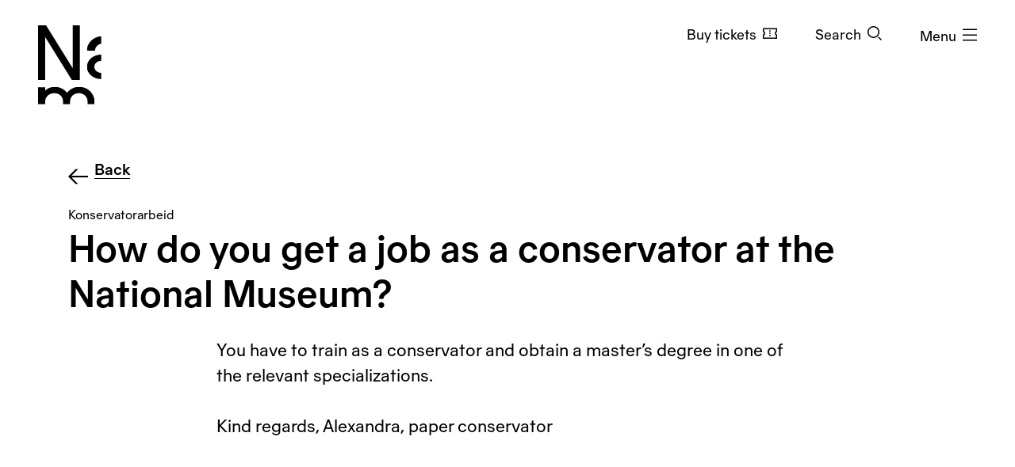

--- FILE ---
content_type: text/html; charset=utf-8
request_url: https://www.nasjonalmuseet.no/en/about-the-national-museum/collection-management---behind-the-scenes/conservation/ask-a-conservator/konservatorarbeid/conservator-at-the-national-museum/?pageRef=9861
body_size: 8099
content:


<!doctype html>
<html prefix="og: http://ogp.me/ns#" class="no-js" lang="en" dir="ltr">
<head>
        <title>Conservator at the National Museum - Nasjonalmuseet</title>
    <meta http-equiv="Content-type" content="text/html;charset=UTF-8">
    <meta http-equiv="x-ua-compatible" content="ie=edge">
    <meta name="viewport" content="width=device-width, initial-scale=1, shrink-to-fit=no, viewport-fit=cover">

    
<link rel="manifest" href="/manifest.json">

<meta name="application-name" content="Nasjonalmuseet" />
<meta name="apple-mobile-web-app-title" content="Nasjonalmuseet">
<meta name="apple-mobile-web-app-capable" content="yes">

<link href="https://www.nasjonalmuseet.no/Resources/pwa/images/splashscreens/iphone5_splash.png?v=SDFgHdfeerVDF" media="(device-width: 320px) and (device-height: 568px) and (-webkit-device-pixel-ratio: 2)" rel="apple-touch-startup-image" />
<link href="https://www.nasjonalmuseet.no/Resources/pwa/images/splashscreens/iphone6_splash.png?v=SDFgHdfeerVDF" media="(device-width: 375px) and (device-height: 667px) and (-webkit-device-pixel-ratio: 2)" rel="apple-touch-startup-image" />
<link href="https://www.nasjonalmuseet.no/Resources/pwa/images/splashscreens/iphoneplus_splash.png?v=SDFgHdfeerVDF" media="(device-width: 621px) and (device-height: 1104px) and (-webkit-device-pixel-ratio: 3)" rel="apple-touch-startup-image" />
<link href="https://www.nasjonalmuseet.no/Resources/pwa/images/splashscreens/iphonex_splash.png?v=SDFgHdfeerVDF" media="(device-width: 375px) and (device-height: 812px) and (-webkit-device-pixel-ratio: 3)" rel="apple-touch-startup-image" />
<link href="https://www.nasjonalmuseet.no/Resources/pwa/images/splashscreens/iphonexr_splash.png?v=SDFgHdfeerVDF" media="(device-width: 414px) and (device-height: 896px) and (-webkit-device-pixel-ratio: 2)" rel="apple-touch-startup-image" />
<link href="https://www.nasjonalmuseet.no/Resources/pwa/images/splashscreens/iphonexsmax_splash.png?v=SDFgHdfeerVDF" media="(device-width: 414px) and (device-height: 896px) and (-webkit-device-pixel-ratio: 3)" rel="apple-touch-startup-image" />
<link href="https://www.nasjonalmuseet.no/Resources/pwa/images/splashscreens/ipad_splash.png?v=SDFgHdfeerVDF" media="(device-width: 768px) and (device-height: 1024px) and (-webkit-device-pixel-ratio: 2)" rel="apple-touch-startup-image" />
<link href="https://www.nasjonalmuseet.no/Resources/pwa/images/splashscreens/ipadpro1_splash.png?v=SDFgHdfeerVDF" media="(device-width: 834px) and (device-height: 1112px) and (-webkit-device-pixel-ratio: 2)" rel="apple-touch-startup-image" />
<link href="https://www.nasjonalmuseet.no/Resources/pwa/images/splashscreens/ipadpro3_splash.png?v=SDFgHdfeerVDF" media="(device-width: 834px) and (device-height: 1194px) and (-webkit-device-pixel-ratio: 2)" rel="apple-touch-startup-image" />
<link href="https://www.nasjonalmuseet.no/Resources/pwa/images/splashscreens/ipadpro2_splash.png?v=SDFgHdfeerVDF" media="(device-width: 1024px) and (device-height: 1366px) and (-webkit-device-pixel-ratio: 2)" rel="apple-touch-startup-image" />

<link rel="apple-touch-icon" sizes="180x180" href="https://www.nasjonalmuseet.no/museet-favicons/apple-touch-icon.png?v=SDFgHdfeerVDF">
<link rel="icon" type="image/png" sizes="32x32" href="https://www.nasjonalmuseet.no/museet-favicons/favicon-32x32.png?v=SDFgHdfeerVDF">
<link rel="icon" type="image/png" sizes="16x16" href="https://www.nasjonalmuseet.no/museet-favicons/favicon-16x16.png?v=SDFgHdfeerVDF">
<link rel="icon" type="image/png" sizes="128x128" href="https://www.nasjonalmuseet.no/museet-favicons/favicon-128.png?v=SDFgHdfeerVDF" />
<link rel="icon" type="image/png" sizes="196x196" href="https://www.nasjonalmuseet.no/museet-favicons/favicon-196x196.png?v=SDFgHdfeerVDF" />
<link rel="icon" type="image/png" sizes="96x96" href="https://www.nasjonalmuseet.no/museet-favicons/favicon-96x96.png?v=SDFgHdfeerVDF" />
<meta name="apple-mobile-web-app-title" content="Nasjonalmuseet">
<link rel="mask-icon" href="https://www.nasjonalmuseet.no/museet-favicons/safari-pinned-tab.svg" color="#000000">
<meta name="theme-color" content="#FFFFFF">
<meta name="application-name" content="Nasjonalmuseet" />
<meta name="msapplication-TileColor" content="#FFFFFF" />
<meta name="msapplication-TileImage" content="https://www.nasjonalmuseet.no/museet-favicons/mstile-144x144.png?v=SDFgHdfeerVDF" />
<meta name="msapplication-square70x70logo" content="https://www.nasjonalmuseet.no/museet-favicons/mstile-70x70.png?v=SDFgHdfeerVDF" />
<meta name="msapplication-square150x150logo" content="https://www.nasjonalmuseet.no/museet-favicons/mstile-150x150.png?v=SDFgHdfeerVDF" />
<meta name="msapplication-square310x310logo" content="https://www.nasjonalmuseet.no/museet-favicons/mstile-310x310.png?v=SDFgHdfeerVDF" />



            <meta property ="fb:app_id" content="267766993422560" />
            <meta property ="article:author" content="https://www.facebook.com/nasjonalmuseet" />
            <meta property ="article:publisher" content="https://www.facebook.com/nasjonalmuseet" />
            <meta property ="twitter:card" content="summary_large_image" />
            <meta property ="twitter:site" content="Nasjonalmuseet" />
            <meta name ="p:domain_verify" content="41d0f4a046d641f3b281482f10e5b377" />
            <meta name ="google-site-verification" content="9mOlweu3kcBrVnZWr7K_AZrJ1Pgj2X3f2CTVE-cQbiA" />


<meta property="og:url" content="https://www.nasjonalmuseet.no/en/about-the-national-museum/collection-management---behind-the-scenes/conservation/ask-a-conservator/konservatorarbeid/conservator-at-the-national-museum/?pageRef=9861" />
<meta property="og:site_name" content="Nasjonalmuseet" />
<meta property="og:type" content="article" />

<meta property="og:title" content="How do you get a job as a conservator at the National Museum? " />
<meta name="twitter:title" content="How do you get a job as a conservator at the National Museum? " />

<meta property="og:description" />
<meta name="twitter:description" />

<meta name="common-title" content="Hvordan f&#xE5;r man jobb som konservator p&#xE5; Nasjonalmuseet? " />

    <meta property="og:image" content="https://www.nasjonalmuseet.no/globalassets/bilder/lokaler/nye-nm/nam-eksterior-med-lyshallen-08.06.21-02.jpg?scale=opengraph" />
    <meta name="twitter:image" content="https://www.nasjonalmuseet.no/globalassets/bilder/lokaler/nye-nm/nam-eksterior-med-lyshallen-08.06.21-02.jpg?scale=opengraph" />

        <link rel="alternate" hreflang="en" href="https://www.nasjonalmuseet.no/en/about-the-national-museum/collection-management---behind-the-scenes/conservation/ask-a-conservator/konservatorarbeid/conservator-at-the-national-museum/" />
        <link rel="alternate" hreflang="no" href="https://www.nasjonalmuseet.no/om-nasjonalmuseet/samlingsforvaltning/konservering2/spor-en-konservator/konservatorarbeid/konservator-pa-nasjonalmuseet/" />

<link rel="alternate" hreflang="x-default" href="https://www.nasjonalmuseet.no/en/about-the-national-museum/collection-management---behind-the-scenes/conservation/ask-a-conservator/konservatorarbeid/conservator-at-the-national-museum/" />


    <script>(function () { if (!('URLSearchParams' in window)) return; var qs = new window.URLSearchParams(window.location.search); if (!qs.get('fbclid')) return; qs.delete('fbclid'); var u = window.location.pathname; u += !!qs.toString().length ? '?' + qs.toString() : ''; window.history.replaceState({}, "", u); window.location.reload(); })(window);</script>
    <script>window.museet = window.museet || {};</script>


<!-- The initial config of Consent Mode -->
<script type="text/javascript">
    window.dataLayer = window.dataLayer || [];
    function gtag() { dataLayer.push(arguments); }
    gtag('consent', 'default', {
        ad_storage: 'denied',
        analytics_storage: 'denied',
        functionality_storage: 'denied',
        personalization_storage: 'denied',
        ad_user_data: 'denied',
        ad_personalization: 'denied',
        security_storage: 'granted',
        wait_for_update: 1500,
    });

    gtag('set', 'ads_data_redaction', true);
</script>

<script id="CookieConsent"
        src="https://policy.app.cookieinformation.com/uc.js"
        data-culture="EN"
        type="text/javascript"
        data-gcm-version="2.0">
</script>
<script>(function(w,d,s,l,i){w[l]=w[l]||[];w[l].push({'gtm.start':new Date().getTime(),event:'gtm.js'});var f=d.getElementsByTagName(s)[0],j=d.createElement(s),dl=l!='dataLayer'?'&l='+l:'';j.async=true;j.src='https://www.googletagmanager.com/gtm.js?id='+i+dl;f.parentNode.insertBefore(j,f);})(window,document,'script','dataLayer','GTM-PW6S4P');</script>
        <link rel="stylesheet" href="/dist/museet-light.68fff4b8f677a395.css" />

    
    


    
    

    <script>
!function(T,l,y){var S=T.location,k="script",D="instrumentationKey",C="ingestionendpoint",I="disableExceptionTracking",E="ai.device.",b="toLowerCase",w="crossOrigin",N="POST",e="appInsightsSDK",t=y.name||"appInsights";(y.name||T[e])&&(T[e]=t);var n=T[t]||function(d){var g=!1,f=!1,m={initialize:!0,queue:[],sv:"5",version:2,config:d};function v(e,t){var n={},a="Browser";return n[E+"id"]=a[b](),n[E+"type"]=a,n["ai.operation.name"]=S&&S.pathname||"_unknown_",n["ai.internal.sdkVersion"]="javascript:snippet_"+(m.sv||m.version),{time:function(){var e=new Date;function t(e){var t=""+e;return 1===t.length&&(t="0"+t),t}return e.getUTCFullYear()+"-"+t(1+e.getUTCMonth())+"-"+t(e.getUTCDate())+"T"+t(e.getUTCHours())+":"+t(e.getUTCMinutes())+":"+t(e.getUTCSeconds())+"."+((e.getUTCMilliseconds()/1e3).toFixed(3)+"").slice(2,5)+"Z"}(),iKey:e,name:"Microsoft.ApplicationInsights."+e.replace(/-/g,"")+"."+t,sampleRate:100,tags:n,data:{baseData:{ver:2}}}}var h=d.url||y.src;if(h){function a(e){var t,n,a,i,r,o,s,c,u,p,l;g=!0,m.queue=[],f||(f=!0,t=h,s=function(){var e={},t=d.connectionString;if(t)for(var n=t.split(";"),a=0;a<n.length;a++){var i=n[a].split("=");2===i.length&&(e[i[0][b]()]=i[1])}if(!e[C]){var r=e.endpointsuffix,o=r?e.location:null;e[C]="https://"+(o?o+".":"")+"dc."+(r||"services.visualstudio.com")}return e}(),c=s[D]||d[D]||"",u=s[C],p=u?u+"/v2/track":d.endpointUrl,(l=[]).push((n="SDK LOAD Failure: Failed to load Application Insights SDK script (See stack for details)",a=t,i=p,(o=(r=v(c,"Exception")).data).baseType="ExceptionData",o.baseData.exceptions=[{typeName:"SDKLoadFailed",message:n.replace(/\./g,"-"),hasFullStack:!1,stack:n+"\nSnippet failed to load ["+a+"] -- Telemetry is disabled\nHelp Link: https://go.microsoft.com/fwlink/?linkid=2128109\nHost: "+(S&&S.pathname||"_unknown_")+"\nEndpoint: "+i,parsedStack:[]}],r)),l.push(function(e,t,n,a){var i=v(c,"Message"),r=i.data;r.baseType="MessageData";var o=r.baseData;return o.message='AI (Internal): 99 message:"'+("SDK LOAD Failure: Failed to load Application Insights SDK script (See stack for details) ("+n+")").replace(/\"/g,"")+'"',o.properties={endpoint:a},i}(0,0,t,p)),function(e,t){if(JSON){var n=T.fetch;if(n&&!y.useXhr)n(t,{method:N,body:JSON.stringify(e),mode:"cors"});else if(XMLHttpRequest){var a=new XMLHttpRequest;a.open(N,t),a.setRequestHeader("Content-type","application/json"),a.send(JSON.stringify(e))}}}(l,p))}function i(e,t){f||setTimeout(function(){!t&&m.core||a()},500)}var e=function(){var n=l.createElement(k);n.src=h;var e=y[w];return!e&&""!==e||"undefined"==n[w]||(n[w]=e),n.onload=i,n.onerror=a,n.onreadystatechange=function(e,t){"loaded"!==n.readyState&&"complete"!==n.readyState||i(0,t)},n}();y.ld<0?l.getElementsByTagName("head")[0].appendChild(e):setTimeout(function(){l.getElementsByTagName(k)[0].parentNode.appendChild(e)},y.ld||0)}try{m.cookie=l.cookie}catch(p){}function t(e){for(;e.length;)!function(t){m[t]=function(){var e=arguments;g||m.queue.push(function(){m[t].apply(m,e)})}}(e.pop())}var n="track",r="TrackPage",o="TrackEvent";t([n+"Event",n+"PageView",n+"Exception",n+"Trace",n+"DependencyData",n+"Metric",n+"PageViewPerformance","start"+r,"stop"+r,"start"+o,"stop"+o,"addTelemetryInitializer","setAuthenticatedUserContext","clearAuthenticatedUserContext","flush"]),m.SeverityLevel={Verbose:0,Information:1,Warning:2,Error:3,Critical:4};var s=(d.extensionConfig||{}).ApplicationInsightsAnalytics||{};if(!0!==d[I]&&!0!==s[I]){var c="onerror";t(["_"+c]);var u=T[c];T[c]=function(e,t,n,a,i){var r=u&&u(e,t,n,a,i);return!0!==r&&m["_"+c]({message:e,url:t,lineNumber:n,columnNumber:a,error:i}),r},d.autoExceptionInstrumented=!0}return m}(y.cfg);function a(){y.onInit&&y.onInit(n)}(T[t]=n).queue&&0===n.queue.length?(n.queue.push(a),n.trackPageView({})):a()}(window,document,{src: "https://js.monitor.azure.com/scripts/b/ai.2.gbl.min.js", crossOrigin: "anonymous", cfg: {disablePageUnloadEvents: ['unload'], connectionString: 'InstrumentationKey=cc9354e6-e105-4490-8f70-9e6298b78d6b;IngestionEndpoint=https://northeurope-2.in.applicationinsights.azure.com/;LiveEndpoint=https://northeurope.livediagnostics.monitor.azure.com/;ApplicationId=b7fb2bc2-d8a2-414d-bae6-b9d4c3f41e99', disableCookiesUsage: false }});
</script>

    
    
</head>

<!-- PageType: FaqPage (20906) --><body onunload="" class="" data-page-type="faq" data-page-editing="false" data-page-region="default" data-page-theme="museet-theme--light" data-header-position="relative" data-header-theme="museet-theme--dark">

    <div id="app">
        <skip-links :="{&quot;title&quot;:&quot;Skip links&quot;,&quot;toMainContent&quot;:&quot;To main content&quot;,&quot;toContactInformation&quot;:&quot;Contact information&quot;}"></skip-links>
        
    <header-menu-new :="{&quot;header&quot;:{&quot;theme&quot;:&quot;None&quot;,&quot;pageTheme&quot;:&quot;light&quot;,&quot;ticketUrl&quot;:&quot;/en/tickets/entry-tickets/&quot;,&quot;texts&quot;:{&quot;navTitle&quot;:&quot;Navigation&quot;,&quot;menuOpen&quot;:&quot;Menu&quot;,&quot;menuClose&quot;:&quot;Close&quot;,&quot;languages&quot;:&quot;Language&quot;,&quot;search&quot;:&quot;Search&quot;,&quot;ticket&quot;:&quot;Buy tickets&quot;,&quot;backToMenu&quot;:&quot;Menu&quot;,&quot;back&quot;:&quot;Back&quot;},&quot;link&quot;:&quot;/en/&quot;},&quot;menu&quot;:{&quot;linkLists&quot;:[[{&quot;url&quot;:&quot;/en/membership/my-membership/&quot;,&quot;text&quot;:&quot;My membership&quot;},{&quot;url&quot;:&quot;/en/membership/&quot;,&quot;text&quot;:&quot;Become a member&quot;}],[{&quot;url&quot;:&quot;/en/stories/&quot;,&quot;text&quot;:&quot;Stories&quot;},{&quot;url&quot;:&quot;/en/visit/library/&quot;,&quot;text&quot;:&quot;Library and archive&quot;},{&quot;url&quot;:&quot;/en/press/&quot;,&quot;text&quot;:&quot;Press&quot;}]],&quot;items&quot;:[{&quot;children&quot;:null,&quot;isActive&quot;:false,&quot;url&quot;:&quot;/en/visit/locations/the-national-museum/&quot;,&quot;text&quot;:&quot;Visit&quot;},{&quot;children&quot;:null,&quot;isActive&quot;:false,&quot;url&quot;:&quot;/en/exhibitions-and-events/&quot;,&quot;text&quot;:&quot;What&#x2019;s on&quot;},{&quot;children&quot;:[{&quot;url&quot;:&quot;/en/collection/&quot;,&quot;text&quot;:&quot;Browse the collection&quot;},{&quot;url&quot;:&quot;/en/collection/producers/&quot;,&quot;text&quot;:&quot;Artists and producers&quot;},{&quot;url&quot;:&quot;/en/collection/exhibitions/&quot;,&quot;text&quot;:&quot;Exhibition archive&quot;},{&quot;url&quot;:&quot;/en/collection/about-the-collection/&quot;,&quot;text&quot;:&quot;About the collection&quot;},{&quot;url&quot;:&quot;/en/about-the-national-museum/collection-management---behind-the-scenes/photo/photo-agency/&quot;,&quot;text&quot;:&quot;Photo agency&quot;},{&quot;url&quot;:&quot;/en/collection/about-the-collection/about-copyright/&quot;,&quot;text&quot;:&quot;About copyright&quot;},{&quot;url&quot;:&quot;/en/collection/my-collection/&quot;,&quot;text&quot;:&quot;My collection&quot;}],&quot;isActive&quot;:false,&quot;url&quot;:&quot;&quot;,&quot;text&quot;:&quot;Collection&quot;},{&quot;children&quot;:[{&quot;url&quot;:&quot;/en/about-the-national-museum/&quot;,&quot;text&quot;:&quot;About the National Museum&quot;},{&quot;url&quot;:&quot;/en/about-the-national-museum/former-locations/&quot;,&quot;text&quot;:&quot;Former locations&quot;},{&quot;url&quot;:&quot;/en/Staff/&quot;,&quot;text&quot;:&quot;Staff&quot;},{&quot;url&quot;:&quot;/en/about-the-national-museum/vacancies/&quot;,&quot;text&quot;:&quot;Vacancies&quot;},{&quot;url&quot;:&quot;/en/visit/book-a-venue/&quot;,&quot;text&quot;:&quot;Book a venue&quot;},{&quot;url&quot;:&quot;/en/about-the-national-museum/partnership/&quot;,&quot;text&quot;:&quot;Partnership&quot;},{&quot;url&quot;:&quot;/en/about-the-national-museum/outgoing-loans/&quot;,&quot;text&quot;:&quot;Outgoing loans&quot;},{&quot;url&quot;:&quot;/en/about-the-national-museum/research-and-development/&quot;,&quot;text&quot;:&quot;Research and development&quot;},{&quot;url&quot;:&quot;/en/about-the-national-museum/collection-management---behind-the-scenes/&quot;,&quot;text&quot;:&quot;Collection management&quot;}],&quot;isActive&quot;:false,&quot;url&quot;:&quot;&quot;,&quot;text&quot;:&quot;About the National Museum&quot;},{&quot;children&quot;:null,&quot;isActive&quot;:false,&quot;url&quot;:&quot;/en/learning/&quot;,&quot;text&quot;:&quot;Learning&quot;},{&quot;children&quot;:null,&quot;isActive&quot;:false,&quot;url&quot;:&quot;/en/shop/&quot;,&quot;text&quot;:&quot;Shop&quot;}],&quot;languages&quot;:{&quot;main&quot;:[{&quot;children&quot;:null,&quot;isActive&quot;:true,&quot;url&quot;:&quot;/en/about-the-national-museum/collection-management---behind-the-scenes/conservation/ask-a-conservator/konservatorarbeid/conservator-at-the-national-museum/&quot;,&quot;text&quot;:&quot;en - English&quot;},{&quot;children&quot;:null,&quot;isActive&quot;:false,&quot;url&quot;:&quot;/om-nasjonalmuseet/samlingsforvaltning/konservering2/spor-en-konservator/konservatorarbeid/konservator-pa-nasjonalmuseet/&quot;,&quot;text&quot;:&quot;no - norsk&quot;}],&quot;other&quot;:[{&quot;url&quot;:&quot;/de/besok/info/besuchen-sie-das-nationalmuseum/&quot;,&quot;text&quot;:&quot;de - Besuchen Sie das Nationalmuseum&quot;},{&quot;url&quot;:&quot;/es/besok/info/visita-el-museo-nacional/&quot;,&quot;text&quot;:&quot;es - Visita el Museo Nacional&quot;},{&quot;url&quot;:&quot;/it/besok/info/visitate-il-museo-nazionale/&quot;,&quot;text&quot;:&quot;it - Visitate il Museo Nazionale&quot;},{&quot;url&quot;:&quot;/pl/besok/info/odwied-muzeum-narodowe/&quot;,&quot;text&quot;:&quot;pl - Odwied&#x17A; Muzeum Narodowe&quot;},{&quot;url&quot;:&quot;/fr/besok/info/visite-du-musee-national/&quot;,&quot;text&quot;:&quot;fr - Visite du Mus&#xE9;e national&quot;},{&quot;url&quot;:&quot;/se-no/besok/info/gallet-nationala-musea/&quot;,&quot;text&quot;:&quot;se-NO - Gallet Nation&#xE1;la musea&quot;},{&quot;url&quot;:&quot;/ja/besok/info/japanese/&quot;,&quot;text&quot;:&quot;ja - &#x56FD;&#x7ACB;&#x7F8E;&#x8853;&#x9928;&#x3078;&#x306E;&#x3054;&#x6765;&#x9928;&quot;},{&quot;url&quot;:&quot;/ko-kr/besok/info/korean/&quot;,&quot;text&quot;:&quot;ko-KR - &#xAD6D;&#xB9BD;&#xBBF8;&#xC220;&#xAD00; &#xBC29;&#xBB38;&quot;},{&quot;url&quot;:&quot;/zh/besok/info/1/&quot;,&quot;text&quot;:&quot;zh - &#x53C2;&#x89C2;&#x56FD;&#x5BB6;&#x535A;&#x7269;&#x9986;&quot;},{&quot;url&quot;:&quot;/so/besok/info/matxafka-qaranka-soo-booqo/&quot;,&quot;text&quot;:&quot;so - Matxafka Qaranka soo Booqo&quot;}]},&quot;openingHours&quot;:{&quot;title&quot;:&quot;Opening hours this week&quot;,&quot;items&quot;:[{&quot;left&quot;:&quot;Sunday, thursday, friday and saturday&quot;,&quot;right&quot;:&quot;10&#x2013;17&quot;,&quot;leftDetail&quot;:null},{&quot;left&quot;:&quot;Monday&quot;,&quot;right&quot;:&quot;Closed&quot;,&quot;leftDetail&quot;:null},{&quot;left&quot;:&quot;Tuesday and wednesday&quot;,&quot;right&quot;:&quot;10&#x2013;20&quot;,&quot;leftDetail&quot;:null}]},&quot;texts&quot;:{&quot;backToMenu&quot;:&quot;Back&quot;,&quot;search&quot;:&quot;Search&quot;,&quot;deleteSearchQuery&quot;:&quot;Clear the search field&quot;,&quot;searchPlaceholder&quot;:&quot;Search&quot;},&quot;search&quot;:[{&quot;text&quot;:&quot;Search the website&quot;,&quot;value&quot;:&quot;Search the website&quot;,&quot;isSelected&quot;:true,&quot;endpoint&quot;:&quot;/en/search/?query=&quot;},{&quot;text&quot;:&quot;Search the collection&quot;,&quot;value&quot;:&quot;Search the collection&quot;,&quot;isSelected&quot;:false,&quot;endpoint&quot;:&quot;/en/collection/search/?query=&quot;},{&quot;text&quot;:&quot;Search the shop&quot;,&quot;value&quot;:&quot;Search the shop&quot;,&quot;isSelected&quot;:false,&quot;endpoint&quot;:&quot;/en/shop/search/?search=&quot;}]}}"></header-menu-new>

        <generic-modal></generic-modal>
        
    <main id="main" tabindex="-1">
        


<article class="faq">
    <div class="container">
        <div class="row">
            <div class="col-lg-12">
                <div class="page-header">
                    <div class="back-button-container">
                        <a href="/en/about-the-national-museum/collection-management---behind-the-scenes/conservation/ask-a-conservator/konservatorarbeid/digital-art/" class="link link--arrow-left link--icon-before">Back</a>
                    </div>
                    <div class="tag">Konservatorarbeid</div>
                    <h1 >How do you get a job as a conservator at the National Museum? </h1>
                </div>

            </div>
        </div>
        <div class="row">
            <div class="col-lg-8 offset-lg-2">
                <div class="main-body">
                    
<p>You have to train as a conservator and obtain a master’s degree in one of the relevant specializations.</p>
<p>Kind regards, Alexandra, paper conservator</p>
<p> </p>
                </div>
            </div>
        </div>
    </div>
    


<div class="block block-faq-list">
        <div class="section--beige-50">
            <div class="container">
                <div class="row">
                    <div class="col-lg-8 offset-lg-2">
                        <div class="faq">



<div class="faq__category">
    <button class="link link--show-hide-toggle link--icon-before a btn--collapse" data-target="#faq-9855" type="button" data-toggle="collapse" aria-expanded="true" aria-controls="faq-9855">
        Konservatorarbeid
    </button>

    <div id="faq-9855" class="collapse show">
        <div class="collapse__content--faq">
            <ul class="faq__items list--unstyled">
                    <li>
                        


<a href="/en/about-the-national-museum/collection-management---behind-the-scenes/conservation/ask-a-conservator/konservatorarbeid/digital-art/?pageRef=20906">How can we be sure that digital art will be preserved for the future?</a>
                    </li>
                    <li>
                        


<a href="/en/about-the-national-museum/collection-management---behind-the-scenes/conservation/ask-a-conservator/konservatorarbeid/conservator-at-the-national-museum/?pageRef=20906">How do you get a job as a conservator at the National Museum? </a>
                    </li>
                    <li>
                        


<a href="/en/about-the-national-museum/collection-management---behind-the-scenes/conservation/ask-a-conservator/konservatorarbeid/paper-conservator/?pageRef=20906">What does a paper conservator do? What&#x2019;s your ordinary working day like?</a>
                    </li>
                    <li>
                        


<a href="/en/about-the-national-museum/collection-management---behind-the-scenes/conservation/ask-a-conservator/konservatorarbeid/conservator/?pageRef=20906">How do you get to be a conservator?</a>
                    </li>
                    <li>
                        


<a href="/en/about-the-national-museum/collection-management---behind-the-scenes/conservation/ask-a-conservator/konservatorarbeid/longest-project/?pageRef=20906">What are the most working hours you have spent on a single object?</a>
                    </li>
                    <li>
                        


<a href="/en/about-the-national-museum/collection-management---behind-the-scenes/conservation/ask-a-conservator/konservatorarbeid/what-can-amateurs-do/?pageRef=20906">What are the most important lessons for an amateur about taking care of old objects?</a>
                    </li>
            </ul>
        </div>
    </div>
</div>
                        </div>
                    </div>
                </div>
            </div>
        </div>
</div>
</article>
    </main>

<modal-window></modal-window>



        <input type="hidden" id="aft" value="CfDJ8PIIH4gFTw1EgnJ9lW41hBiiPf24z3YnzfZOo_4OmxSZhInRbOIgiy6IvlzMOd35z4dGgUPICtyEBy0whIDU1NA6-9iEPxLROiULDhtxmPmaePAQvU_VFnQBSzMBYFdV0xpzPT8Piwei70UtTNHy238" />
        <input type="hidden" id="lng" value="en" />
			<footer-new :="{&quot;lead&quot;:null,&quot;lists&quot;:[{&quot;title&quot;:&quot;Visitor address&quot;,&quot;address&quot;:{&quot;street&quot;:&quot;Brynjulf Bulls plass 3&quot;,&quot;city&quot;:&quot;Oslo&quot;,&quot;zip&quot;:&quot;0250 &quot;},&quot;newsletterButtonText&quot;:null,&quot;links&quot;:[{&quot;text&quot;:&quot;info@nasjonalmuseet.no&quot;,&quot;target&quot;:null,&quot;url&quot;:&quot;mailto:info@nasjonalmuseet.no&quot;,&quot;isExternal&quot;:null},{&quot;text&quot;:&quot;&#x2B;47 21 98 20 00&quot;,&quot;target&quot;:null,&quot;url&quot;:&quot;/om-nasjonalmuseet/styret-organisasjon-og-ansatte/kontaktinformasjon-for-kunder-og-leverandorer/&quot;,&quot;isExternal&quot;:null},{&quot;text&quot;:&quot;About the National Museum&quot;,&quot;target&quot;:null,&quot;url&quot;:&quot;/en/about-the-national-museum/&quot;,&quot;isExternal&quot;:null}]},{&quot;title&quot;:&quot;Opening hours&quot;,&quot;address&quot;:null,&quot;newsletterButtonText&quot;:null,&quot;links&quot;:[{&quot;text&quot;:&quot;The National Museum&quot;,&quot;target&quot;:null,&quot;url&quot;:&quot;/en/visit/locations/the-national-museum/&quot;,&quot;isExternal&quot;:null},{&quot;text&quot;:&quot;The National Museum &#x2013; Architecture&quot;,&quot;target&quot;:null,&quot;url&quot;:&quot;/en/visit/locations/national-museum-architecture/&quot;,&quot;isExternal&quot;:null},{&quot;text&quot;:&quot;Villa Stenersen&quot;,&quot;target&quot;:null,&quot;url&quot;:&quot;/en/visit/locations/villa-stenersen/&quot;,&quot;isExternal&quot;:null},{&quot;text&quot;:&quot;Mellomstasjonen&quot;,&quot;target&quot;:null,&quot;url&quot;:&quot;/en/visit/locations/stationmastershouse/&quot;,&quot;isExternal&quot;:null}]},{&quot;title&quot;:&quot;Shortcuts&quot;,&quot;address&quot;:null,&quot;newsletterButtonText&quot;:null,&quot;links&quot;:[{&quot;text&quot;:&quot;The new National Museum&quot;,&quot;target&quot;:null,&quot;url&quot;:&quot;/en/visit/locations/the-national-museum/the-new-national-museum/&quot;,&quot;isExternal&quot;:null},{&quot;text&quot;:&quot;Vacancies&quot;,&quot;target&quot;:null,&quot;url&quot;:&quot;/en/about-the-national-museum/vacancies/&quot;,&quot;isExternal&quot;:null},{&quot;text&quot;:&quot;Membership&quot;,&quot;target&quot;:null,&quot;url&quot;:&quot;/en/membership/&quot;,&quot;isExternal&quot;:null},{&quot;text&quot;:&quot;Privacy policy&quot;,&quot;target&quot;:null,&quot;url&quot;:&quot;/en/about-the-national-museum/privacy-policy/&quot;,&quot;isExternal&quot;:null},{&quot;text&quot;:&quot;Cookies&quot;,&quot;target&quot;:null,&quot;url&quot;:&quot;javascript:CookieConsent.renew();&quot;,&quot;isExternal&quot;:null}]},{&quot;title&quot;:&quot;Follow us&quot;,&quot;address&quot;:null,&quot;newsletterButtonText&quot;:null,&quot;links&quot;:[{&quot;text&quot;:&quot;Facebook&quot;,&quot;target&quot;:null,&quot;url&quot;:&quot;https://www.facebook.com/nasjonalmuseet/&quot;,&quot;isExternal&quot;:null},{&quot;text&quot;:&quot;Instagram&quot;,&quot;target&quot;:null,&quot;url&quot;:&quot;https://www.instagram.com/nasjonalmuseet/&quot;,&quot;isExternal&quot;:null},{&quot;text&quot;:&quot;YouTube&quot;,&quot;target&quot;:null,&quot;url&quot;:&quot;http://youtube.com/nasjonalmuseet&quot;,&quot;isExternal&quot;:null}]}],&quot;hubspotSignupForm&quot;:null}"></footer-new>
    </div>
        <noscript>
            <div class="no-js--banner">
                <div class="container">
                    <div class="row">
                        <div class="col-sm-12">
                            <p>Your browser has Javascript disabled - you must allow Javascript for the page to be displayed with images and content.</p>
                        </div>
                    </div>
                </div>
            </div>
        </noscript>

    



<script>
    window.museet = window.museet || {};
    window.museet.isIE = "false";
    window.museet.locale = "en";
    window.museet.isDebug = false;
    window.museet.isCollectionPage = false;
    window.museet.sentryDsn = "https://a2112b2b28d76a01ebd47a17af662986@o4509280890519552.ingest.de.sentry.io/4509366145450064";
    window.museet.globalSettings = {
        text: {
            brand: "Nasjonalmuseet",
            addToMyCollectionButtonTitle: "Add to My collection",
            loginButtonTitle: "My profile",
            logoutButtonTitle: "Log out",
            works: "works",
            myCollection: "My collection",
            by: "by",
            close: "Close",
            fullscreenImageTitle: "Fullscreen image",
            zoomIn: "Zoom in",
            zoomOut: "Zoom out",
            next: "Next image",
            previous: "Previous image"
        },
        urls: {
            myCollectionApi: "https://prod-nasjonalmuseet-favorites-api.azurewebsites.net/" + "api",
            myCollectionPage: "/en/collection/my-collection/",
            collectionObjectModule: "object",
            collectionStartPageUrl: "/en/collection/",
            collectionSearchPageUrl: "/en/collection/search/",
            iiifManifestUrl: "https://ms01.nasjonalmuseet.no/iip/?iiif=/tif/{0}/info.json",
            iiifImageUrl: "https://ms01.nasjonalmuseet.no/iip/?iiif=/tif/{0}/full/{1},{2}/0/default.jpg",
            placeHolderListImage: "/Resources/Images/museet-placeholder.svg",
            fbScript: "https://connect.facebook.net/en_US/sdk.js#xfbml=1&amp;version=v6.0&amp;appId=267766993422560&amp;autoLogAppEvents=1",
            fbShareHrefTemplate: "https://www.facebook.com/sharer/sharer.php?u={0}&amp;amp;src=sdkpreparse"
        },
        auth0: {
            clientId: "0O1SAnrBFncJRGjturM94T8KVfOxurs9",
            tenant: "auth.nasjonalmuseet.no",
            configUrl: "https://cdn.eu.auth0.com/",
            redirectUrl: "https://www.nasjonalmuseet.no/authentication/nas-auth0-callback/",
            scope: "openid profile email"
        }
    };
    window.museet.bundles = {
        vue: "/dist/vue-epi.68fff4b8f677a395.js",
        main: "/dist/main.68fff4b8f677a395.js",
        object2vrPlayer: "/dist/vendor/object2vr_player.68fff4b8f677a395.js",
        object2vrSkin: "/dist/vendor/object2vr_skin.68fff4b8f677a395.js"
    };
</script>

<script src="https://cdnjs.cloudflare.com/ajax/libs/jquery/3.4.1/jquery.min.js"></script>


<script src="/dist/critical.68fff4b8f677a395.js"></script>

<script>
    $(document).ready(function () {
        // Find the link within the ".epi-editor.lead" div and apply styles
        $('.epi-editor.lead a').css({
            'font-size': 'inherit',
        });
    });
</script>

<script src="//cdn.auth0.com/js/lock/11.21/lock.min.js"></script>


    
    

</body>
</html>